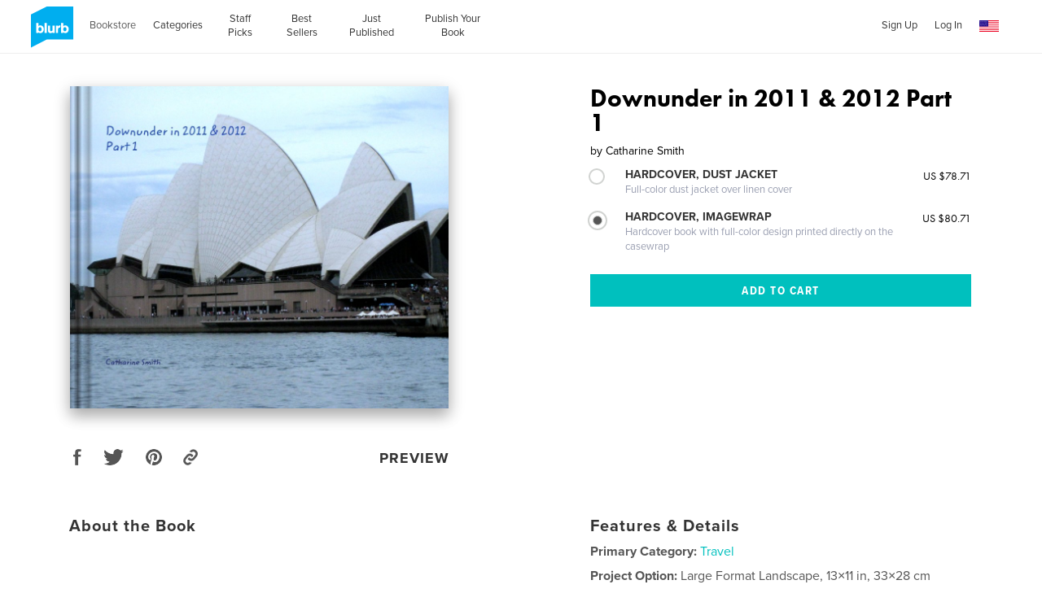

--- FILE ---
content_type: text/html; charset=utf-8
request_url: https://www.google.com/recaptcha/api2/anchor?ar=1&k=6LdYlHUUAAAAAGR0VR_KjlDMfvnnWb2XhZ4cAhOK&co=aHR0cHM6Ly93d3cuYmx1cmIuY29tOjQ0Mw..&hl=en&v=PoyoqOPhxBO7pBk68S4YbpHZ&size=invisible&badge=inline&anchor-ms=20000&execute-ms=30000&cb=w66jpndhetpw
body_size: 49407
content:
<!DOCTYPE HTML><html dir="ltr" lang="en"><head><meta http-equiv="Content-Type" content="text/html; charset=UTF-8">
<meta http-equiv="X-UA-Compatible" content="IE=edge">
<title>reCAPTCHA</title>
<style type="text/css">
/* cyrillic-ext */
@font-face {
  font-family: 'Roboto';
  font-style: normal;
  font-weight: 400;
  font-stretch: 100%;
  src: url(//fonts.gstatic.com/s/roboto/v48/KFO7CnqEu92Fr1ME7kSn66aGLdTylUAMa3GUBHMdazTgWw.woff2) format('woff2');
  unicode-range: U+0460-052F, U+1C80-1C8A, U+20B4, U+2DE0-2DFF, U+A640-A69F, U+FE2E-FE2F;
}
/* cyrillic */
@font-face {
  font-family: 'Roboto';
  font-style: normal;
  font-weight: 400;
  font-stretch: 100%;
  src: url(//fonts.gstatic.com/s/roboto/v48/KFO7CnqEu92Fr1ME7kSn66aGLdTylUAMa3iUBHMdazTgWw.woff2) format('woff2');
  unicode-range: U+0301, U+0400-045F, U+0490-0491, U+04B0-04B1, U+2116;
}
/* greek-ext */
@font-face {
  font-family: 'Roboto';
  font-style: normal;
  font-weight: 400;
  font-stretch: 100%;
  src: url(//fonts.gstatic.com/s/roboto/v48/KFO7CnqEu92Fr1ME7kSn66aGLdTylUAMa3CUBHMdazTgWw.woff2) format('woff2');
  unicode-range: U+1F00-1FFF;
}
/* greek */
@font-face {
  font-family: 'Roboto';
  font-style: normal;
  font-weight: 400;
  font-stretch: 100%;
  src: url(//fonts.gstatic.com/s/roboto/v48/KFO7CnqEu92Fr1ME7kSn66aGLdTylUAMa3-UBHMdazTgWw.woff2) format('woff2');
  unicode-range: U+0370-0377, U+037A-037F, U+0384-038A, U+038C, U+038E-03A1, U+03A3-03FF;
}
/* math */
@font-face {
  font-family: 'Roboto';
  font-style: normal;
  font-weight: 400;
  font-stretch: 100%;
  src: url(//fonts.gstatic.com/s/roboto/v48/KFO7CnqEu92Fr1ME7kSn66aGLdTylUAMawCUBHMdazTgWw.woff2) format('woff2');
  unicode-range: U+0302-0303, U+0305, U+0307-0308, U+0310, U+0312, U+0315, U+031A, U+0326-0327, U+032C, U+032F-0330, U+0332-0333, U+0338, U+033A, U+0346, U+034D, U+0391-03A1, U+03A3-03A9, U+03B1-03C9, U+03D1, U+03D5-03D6, U+03F0-03F1, U+03F4-03F5, U+2016-2017, U+2034-2038, U+203C, U+2040, U+2043, U+2047, U+2050, U+2057, U+205F, U+2070-2071, U+2074-208E, U+2090-209C, U+20D0-20DC, U+20E1, U+20E5-20EF, U+2100-2112, U+2114-2115, U+2117-2121, U+2123-214F, U+2190, U+2192, U+2194-21AE, U+21B0-21E5, U+21F1-21F2, U+21F4-2211, U+2213-2214, U+2216-22FF, U+2308-230B, U+2310, U+2319, U+231C-2321, U+2336-237A, U+237C, U+2395, U+239B-23B7, U+23D0, U+23DC-23E1, U+2474-2475, U+25AF, U+25B3, U+25B7, U+25BD, U+25C1, U+25CA, U+25CC, U+25FB, U+266D-266F, U+27C0-27FF, U+2900-2AFF, U+2B0E-2B11, U+2B30-2B4C, U+2BFE, U+3030, U+FF5B, U+FF5D, U+1D400-1D7FF, U+1EE00-1EEFF;
}
/* symbols */
@font-face {
  font-family: 'Roboto';
  font-style: normal;
  font-weight: 400;
  font-stretch: 100%;
  src: url(//fonts.gstatic.com/s/roboto/v48/KFO7CnqEu92Fr1ME7kSn66aGLdTylUAMaxKUBHMdazTgWw.woff2) format('woff2');
  unicode-range: U+0001-000C, U+000E-001F, U+007F-009F, U+20DD-20E0, U+20E2-20E4, U+2150-218F, U+2190, U+2192, U+2194-2199, U+21AF, U+21E6-21F0, U+21F3, U+2218-2219, U+2299, U+22C4-22C6, U+2300-243F, U+2440-244A, U+2460-24FF, U+25A0-27BF, U+2800-28FF, U+2921-2922, U+2981, U+29BF, U+29EB, U+2B00-2BFF, U+4DC0-4DFF, U+FFF9-FFFB, U+10140-1018E, U+10190-1019C, U+101A0, U+101D0-101FD, U+102E0-102FB, U+10E60-10E7E, U+1D2C0-1D2D3, U+1D2E0-1D37F, U+1F000-1F0FF, U+1F100-1F1AD, U+1F1E6-1F1FF, U+1F30D-1F30F, U+1F315, U+1F31C, U+1F31E, U+1F320-1F32C, U+1F336, U+1F378, U+1F37D, U+1F382, U+1F393-1F39F, U+1F3A7-1F3A8, U+1F3AC-1F3AF, U+1F3C2, U+1F3C4-1F3C6, U+1F3CA-1F3CE, U+1F3D4-1F3E0, U+1F3ED, U+1F3F1-1F3F3, U+1F3F5-1F3F7, U+1F408, U+1F415, U+1F41F, U+1F426, U+1F43F, U+1F441-1F442, U+1F444, U+1F446-1F449, U+1F44C-1F44E, U+1F453, U+1F46A, U+1F47D, U+1F4A3, U+1F4B0, U+1F4B3, U+1F4B9, U+1F4BB, U+1F4BF, U+1F4C8-1F4CB, U+1F4D6, U+1F4DA, U+1F4DF, U+1F4E3-1F4E6, U+1F4EA-1F4ED, U+1F4F7, U+1F4F9-1F4FB, U+1F4FD-1F4FE, U+1F503, U+1F507-1F50B, U+1F50D, U+1F512-1F513, U+1F53E-1F54A, U+1F54F-1F5FA, U+1F610, U+1F650-1F67F, U+1F687, U+1F68D, U+1F691, U+1F694, U+1F698, U+1F6AD, U+1F6B2, U+1F6B9-1F6BA, U+1F6BC, U+1F6C6-1F6CF, U+1F6D3-1F6D7, U+1F6E0-1F6EA, U+1F6F0-1F6F3, U+1F6F7-1F6FC, U+1F700-1F7FF, U+1F800-1F80B, U+1F810-1F847, U+1F850-1F859, U+1F860-1F887, U+1F890-1F8AD, U+1F8B0-1F8BB, U+1F8C0-1F8C1, U+1F900-1F90B, U+1F93B, U+1F946, U+1F984, U+1F996, U+1F9E9, U+1FA00-1FA6F, U+1FA70-1FA7C, U+1FA80-1FA89, U+1FA8F-1FAC6, U+1FACE-1FADC, U+1FADF-1FAE9, U+1FAF0-1FAF8, U+1FB00-1FBFF;
}
/* vietnamese */
@font-face {
  font-family: 'Roboto';
  font-style: normal;
  font-weight: 400;
  font-stretch: 100%;
  src: url(//fonts.gstatic.com/s/roboto/v48/KFO7CnqEu92Fr1ME7kSn66aGLdTylUAMa3OUBHMdazTgWw.woff2) format('woff2');
  unicode-range: U+0102-0103, U+0110-0111, U+0128-0129, U+0168-0169, U+01A0-01A1, U+01AF-01B0, U+0300-0301, U+0303-0304, U+0308-0309, U+0323, U+0329, U+1EA0-1EF9, U+20AB;
}
/* latin-ext */
@font-face {
  font-family: 'Roboto';
  font-style: normal;
  font-weight: 400;
  font-stretch: 100%;
  src: url(//fonts.gstatic.com/s/roboto/v48/KFO7CnqEu92Fr1ME7kSn66aGLdTylUAMa3KUBHMdazTgWw.woff2) format('woff2');
  unicode-range: U+0100-02BA, U+02BD-02C5, U+02C7-02CC, U+02CE-02D7, U+02DD-02FF, U+0304, U+0308, U+0329, U+1D00-1DBF, U+1E00-1E9F, U+1EF2-1EFF, U+2020, U+20A0-20AB, U+20AD-20C0, U+2113, U+2C60-2C7F, U+A720-A7FF;
}
/* latin */
@font-face {
  font-family: 'Roboto';
  font-style: normal;
  font-weight: 400;
  font-stretch: 100%;
  src: url(//fonts.gstatic.com/s/roboto/v48/KFO7CnqEu92Fr1ME7kSn66aGLdTylUAMa3yUBHMdazQ.woff2) format('woff2');
  unicode-range: U+0000-00FF, U+0131, U+0152-0153, U+02BB-02BC, U+02C6, U+02DA, U+02DC, U+0304, U+0308, U+0329, U+2000-206F, U+20AC, U+2122, U+2191, U+2193, U+2212, U+2215, U+FEFF, U+FFFD;
}
/* cyrillic-ext */
@font-face {
  font-family: 'Roboto';
  font-style: normal;
  font-weight: 500;
  font-stretch: 100%;
  src: url(//fonts.gstatic.com/s/roboto/v48/KFO7CnqEu92Fr1ME7kSn66aGLdTylUAMa3GUBHMdazTgWw.woff2) format('woff2');
  unicode-range: U+0460-052F, U+1C80-1C8A, U+20B4, U+2DE0-2DFF, U+A640-A69F, U+FE2E-FE2F;
}
/* cyrillic */
@font-face {
  font-family: 'Roboto';
  font-style: normal;
  font-weight: 500;
  font-stretch: 100%;
  src: url(//fonts.gstatic.com/s/roboto/v48/KFO7CnqEu92Fr1ME7kSn66aGLdTylUAMa3iUBHMdazTgWw.woff2) format('woff2');
  unicode-range: U+0301, U+0400-045F, U+0490-0491, U+04B0-04B1, U+2116;
}
/* greek-ext */
@font-face {
  font-family: 'Roboto';
  font-style: normal;
  font-weight: 500;
  font-stretch: 100%;
  src: url(//fonts.gstatic.com/s/roboto/v48/KFO7CnqEu92Fr1ME7kSn66aGLdTylUAMa3CUBHMdazTgWw.woff2) format('woff2');
  unicode-range: U+1F00-1FFF;
}
/* greek */
@font-face {
  font-family: 'Roboto';
  font-style: normal;
  font-weight: 500;
  font-stretch: 100%;
  src: url(//fonts.gstatic.com/s/roboto/v48/KFO7CnqEu92Fr1ME7kSn66aGLdTylUAMa3-UBHMdazTgWw.woff2) format('woff2');
  unicode-range: U+0370-0377, U+037A-037F, U+0384-038A, U+038C, U+038E-03A1, U+03A3-03FF;
}
/* math */
@font-face {
  font-family: 'Roboto';
  font-style: normal;
  font-weight: 500;
  font-stretch: 100%;
  src: url(//fonts.gstatic.com/s/roboto/v48/KFO7CnqEu92Fr1ME7kSn66aGLdTylUAMawCUBHMdazTgWw.woff2) format('woff2');
  unicode-range: U+0302-0303, U+0305, U+0307-0308, U+0310, U+0312, U+0315, U+031A, U+0326-0327, U+032C, U+032F-0330, U+0332-0333, U+0338, U+033A, U+0346, U+034D, U+0391-03A1, U+03A3-03A9, U+03B1-03C9, U+03D1, U+03D5-03D6, U+03F0-03F1, U+03F4-03F5, U+2016-2017, U+2034-2038, U+203C, U+2040, U+2043, U+2047, U+2050, U+2057, U+205F, U+2070-2071, U+2074-208E, U+2090-209C, U+20D0-20DC, U+20E1, U+20E5-20EF, U+2100-2112, U+2114-2115, U+2117-2121, U+2123-214F, U+2190, U+2192, U+2194-21AE, U+21B0-21E5, U+21F1-21F2, U+21F4-2211, U+2213-2214, U+2216-22FF, U+2308-230B, U+2310, U+2319, U+231C-2321, U+2336-237A, U+237C, U+2395, U+239B-23B7, U+23D0, U+23DC-23E1, U+2474-2475, U+25AF, U+25B3, U+25B7, U+25BD, U+25C1, U+25CA, U+25CC, U+25FB, U+266D-266F, U+27C0-27FF, U+2900-2AFF, U+2B0E-2B11, U+2B30-2B4C, U+2BFE, U+3030, U+FF5B, U+FF5D, U+1D400-1D7FF, U+1EE00-1EEFF;
}
/* symbols */
@font-face {
  font-family: 'Roboto';
  font-style: normal;
  font-weight: 500;
  font-stretch: 100%;
  src: url(//fonts.gstatic.com/s/roboto/v48/KFO7CnqEu92Fr1ME7kSn66aGLdTylUAMaxKUBHMdazTgWw.woff2) format('woff2');
  unicode-range: U+0001-000C, U+000E-001F, U+007F-009F, U+20DD-20E0, U+20E2-20E4, U+2150-218F, U+2190, U+2192, U+2194-2199, U+21AF, U+21E6-21F0, U+21F3, U+2218-2219, U+2299, U+22C4-22C6, U+2300-243F, U+2440-244A, U+2460-24FF, U+25A0-27BF, U+2800-28FF, U+2921-2922, U+2981, U+29BF, U+29EB, U+2B00-2BFF, U+4DC0-4DFF, U+FFF9-FFFB, U+10140-1018E, U+10190-1019C, U+101A0, U+101D0-101FD, U+102E0-102FB, U+10E60-10E7E, U+1D2C0-1D2D3, U+1D2E0-1D37F, U+1F000-1F0FF, U+1F100-1F1AD, U+1F1E6-1F1FF, U+1F30D-1F30F, U+1F315, U+1F31C, U+1F31E, U+1F320-1F32C, U+1F336, U+1F378, U+1F37D, U+1F382, U+1F393-1F39F, U+1F3A7-1F3A8, U+1F3AC-1F3AF, U+1F3C2, U+1F3C4-1F3C6, U+1F3CA-1F3CE, U+1F3D4-1F3E0, U+1F3ED, U+1F3F1-1F3F3, U+1F3F5-1F3F7, U+1F408, U+1F415, U+1F41F, U+1F426, U+1F43F, U+1F441-1F442, U+1F444, U+1F446-1F449, U+1F44C-1F44E, U+1F453, U+1F46A, U+1F47D, U+1F4A3, U+1F4B0, U+1F4B3, U+1F4B9, U+1F4BB, U+1F4BF, U+1F4C8-1F4CB, U+1F4D6, U+1F4DA, U+1F4DF, U+1F4E3-1F4E6, U+1F4EA-1F4ED, U+1F4F7, U+1F4F9-1F4FB, U+1F4FD-1F4FE, U+1F503, U+1F507-1F50B, U+1F50D, U+1F512-1F513, U+1F53E-1F54A, U+1F54F-1F5FA, U+1F610, U+1F650-1F67F, U+1F687, U+1F68D, U+1F691, U+1F694, U+1F698, U+1F6AD, U+1F6B2, U+1F6B9-1F6BA, U+1F6BC, U+1F6C6-1F6CF, U+1F6D3-1F6D7, U+1F6E0-1F6EA, U+1F6F0-1F6F3, U+1F6F7-1F6FC, U+1F700-1F7FF, U+1F800-1F80B, U+1F810-1F847, U+1F850-1F859, U+1F860-1F887, U+1F890-1F8AD, U+1F8B0-1F8BB, U+1F8C0-1F8C1, U+1F900-1F90B, U+1F93B, U+1F946, U+1F984, U+1F996, U+1F9E9, U+1FA00-1FA6F, U+1FA70-1FA7C, U+1FA80-1FA89, U+1FA8F-1FAC6, U+1FACE-1FADC, U+1FADF-1FAE9, U+1FAF0-1FAF8, U+1FB00-1FBFF;
}
/* vietnamese */
@font-face {
  font-family: 'Roboto';
  font-style: normal;
  font-weight: 500;
  font-stretch: 100%;
  src: url(//fonts.gstatic.com/s/roboto/v48/KFO7CnqEu92Fr1ME7kSn66aGLdTylUAMa3OUBHMdazTgWw.woff2) format('woff2');
  unicode-range: U+0102-0103, U+0110-0111, U+0128-0129, U+0168-0169, U+01A0-01A1, U+01AF-01B0, U+0300-0301, U+0303-0304, U+0308-0309, U+0323, U+0329, U+1EA0-1EF9, U+20AB;
}
/* latin-ext */
@font-face {
  font-family: 'Roboto';
  font-style: normal;
  font-weight: 500;
  font-stretch: 100%;
  src: url(//fonts.gstatic.com/s/roboto/v48/KFO7CnqEu92Fr1ME7kSn66aGLdTylUAMa3KUBHMdazTgWw.woff2) format('woff2');
  unicode-range: U+0100-02BA, U+02BD-02C5, U+02C7-02CC, U+02CE-02D7, U+02DD-02FF, U+0304, U+0308, U+0329, U+1D00-1DBF, U+1E00-1E9F, U+1EF2-1EFF, U+2020, U+20A0-20AB, U+20AD-20C0, U+2113, U+2C60-2C7F, U+A720-A7FF;
}
/* latin */
@font-face {
  font-family: 'Roboto';
  font-style: normal;
  font-weight: 500;
  font-stretch: 100%;
  src: url(//fonts.gstatic.com/s/roboto/v48/KFO7CnqEu92Fr1ME7kSn66aGLdTylUAMa3yUBHMdazQ.woff2) format('woff2');
  unicode-range: U+0000-00FF, U+0131, U+0152-0153, U+02BB-02BC, U+02C6, U+02DA, U+02DC, U+0304, U+0308, U+0329, U+2000-206F, U+20AC, U+2122, U+2191, U+2193, U+2212, U+2215, U+FEFF, U+FFFD;
}
/* cyrillic-ext */
@font-face {
  font-family: 'Roboto';
  font-style: normal;
  font-weight: 900;
  font-stretch: 100%;
  src: url(//fonts.gstatic.com/s/roboto/v48/KFO7CnqEu92Fr1ME7kSn66aGLdTylUAMa3GUBHMdazTgWw.woff2) format('woff2');
  unicode-range: U+0460-052F, U+1C80-1C8A, U+20B4, U+2DE0-2DFF, U+A640-A69F, U+FE2E-FE2F;
}
/* cyrillic */
@font-face {
  font-family: 'Roboto';
  font-style: normal;
  font-weight: 900;
  font-stretch: 100%;
  src: url(//fonts.gstatic.com/s/roboto/v48/KFO7CnqEu92Fr1ME7kSn66aGLdTylUAMa3iUBHMdazTgWw.woff2) format('woff2');
  unicode-range: U+0301, U+0400-045F, U+0490-0491, U+04B0-04B1, U+2116;
}
/* greek-ext */
@font-face {
  font-family: 'Roboto';
  font-style: normal;
  font-weight: 900;
  font-stretch: 100%;
  src: url(//fonts.gstatic.com/s/roboto/v48/KFO7CnqEu92Fr1ME7kSn66aGLdTylUAMa3CUBHMdazTgWw.woff2) format('woff2');
  unicode-range: U+1F00-1FFF;
}
/* greek */
@font-face {
  font-family: 'Roboto';
  font-style: normal;
  font-weight: 900;
  font-stretch: 100%;
  src: url(//fonts.gstatic.com/s/roboto/v48/KFO7CnqEu92Fr1ME7kSn66aGLdTylUAMa3-UBHMdazTgWw.woff2) format('woff2');
  unicode-range: U+0370-0377, U+037A-037F, U+0384-038A, U+038C, U+038E-03A1, U+03A3-03FF;
}
/* math */
@font-face {
  font-family: 'Roboto';
  font-style: normal;
  font-weight: 900;
  font-stretch: 100%;
  src: url(//fonts.gstatic.com/s/roboto/v48/KFO7CnqEu92Fr1ME7kSn66aGLdTylUAMawCUBHMdazTgWw.woff2) format('woff2');
  unicode-range: U+0302-0303, U+0305, U+0307-0308, U+0310, U+0312, U+0315, U+031A, U+0326-0327, U+032C, U+032F-0330, U+0332-0333, U+0338, U+033A, U+0346, U+034D, U+0391-03A1, U+03A3-03A9, U+03B1-03C9, U+03D1, U+03D5-03D6, U+03F0-03F1, U+03F4-03F5, U+2016-2017, U+2034-2038, U+203C, U+2040, U+2043, U+2047, U+2050, U+2057, U+205F, U+2070-2071, U+2074-208E, U+2090-209C, U+20D0-20DC, U+20E1, U+20E5-20EF, U+2100-2112, U+2114-2115, U+2117-2121, U+2123-214F, U+2190, U+2192, U+2194-21AE, U+21B0-21E5, U+21F1-21F2, U+21F4-2211, U+2213-2214, U+2216-22FF, U+2308-230B, U+2310, U+2319, U+231C-2321, U+2336-237A, U+237C, U+2395, U+239B-23B7, U+23D0, U+23DC-23E1, U+2474-2475, U+25AF, U+25B3, U+25B7, U+25BD, U+25C1, U+25CA, U+25CC, U+25FB, U+266D-266F, U+27C0-27FF, U+2900-2AFF, U+2B0E-2B11, U+2B30-2B4C, U+2BFE, U+3030, U+FF5B, U+FF5D, U+1D400-1D7FF, U+1EE00-1EEFF;
}
/* symbols */
@font-face {
  font-family: 'Roboto';
  font-style: normal;
  font-weight: 900;
  font-stretch: 100%;
  src: url(//fonts.gstatic.com/s/roboto/v48/KFO7CnqEu92Fr1ME7kSn66aGLdTylUAMaxKUBHMdazTgWw.woff2) format('woff2');
  unicode-range: U+0001-000C, U+000E-001F, U+007F-009F, U+20DD-20E0, U+20E2-20E4, U+2150-218F, U+2190, U+2192, U+2194-2199, U+21AF, U+21E6-21F0, U+21F3, U+2218-2219, U+2299, U+22C4-22C6, U+2300-243F, U+2440-244A, U+2460-24FF, U+25A0-27BF, U+2800-28FF, U+2921-2922, U+2981, U+29BF, U+29EB, U+2B00-2BFF, U+4DC0-4DFF, U+FFF9-FFFB, U+10140-1018E, U+10190-1019C, U+101A0, U+101D0-101FD, U+102E0-102FB, U+10E60-10E7E, U+1D2C0-1D2D3, U+1D2E0-1D37F, U+1F000-1F0FF, U+1F100-1F1AD, U+1F1E6-1F1FF, U+1F30D-1F30F, U+1F315, U+1F31C, U+1F31E, U+1F320-1F32C, U+1F336, U+1F378, U+1F37D, U+1F382, U+1F393-1F39F, U+1F3A7-1F3A8, U+1F3AC-1F3AF, U+1F3C2, U+1F3C4-1F3C6, U+1F3CA-1F3CE, U+1F3D4-1F3E0, U+1F3ED, U+1F3F1-1F3F3, U+1F3F5-1F3F7, U+1F408, U+1F415, U+1F41F, U+1F426, U+1F43F, U+1F441-1F442, U+1F444, U+1F446-1F449, U+1F44C-1F44E, U+1F453, U+1F46A, U+1F47D, U+1F4A3, U+1F4B0, U+1F4B3, U+1F4B9, U+1F4BB, U+1F4BF, U+1F4C8-1F4CB, U+1F4D6, U+1F4DA, U+1F4DF, U+1F4E3-1F4E6, U+1F4EA-1F4ED, U+1F4F7, U+1F4F9-1F4FB, U+1F4FD-1F4FE, U+1F503, U+1F507-1F50B, U+1F50D, U+1F512-1F513, U+1F53E-1F54A, U+1F54F-1F5FA, U+1F610, U+1F650-1F67F, U+1F687, U+1F68D, U+1F691, U+1F694, U+1F698, U+1F6AD, U+1F6B2, U+1F6B9-1F6BA, U+1F6BC, U+1F6C6-1F6CF, U+1F6D3-1F6D7, U+1F6E0-1F6EA, U+1F6F0-1F6F3, U+1F6F7-1F6FC, U+1F700-1F7FF, U+1F800-1F80B, U+1F810-1F847, U+1F850-1F859, U+1F860-1F887, U+1F890-1F8AD, U+1F8B0-1F8BB, U+1F8C0-1F8C1, U+1F900-1F90B, U+1F93B, U+1F946, U+1F984, U+1F996, U+1F9E9, U+1FA00-1FA6F, U+1FA70-1FA7C, U+1FA80-1FA89, U+1FA8F-1FAC6, U+1FACE-1FADC, U+1FADF-1FAE9, U+1FAF0-1FAF8, U+1FB00-1FBFF;
}
/* vietnamese */
@font-face {
  font-family: 'Roboto';
  font-style: normal;
  font-weight: 900;
  font-stretch: 100%;
  src: url(//fonts.gstatic.com/s/roboto/v48/KFO7CnqEu92Fr1ME7kSn66aGLdTylUAMa3OUBHMdazTgWw.woff2) format('woff2');
  unicode-range: U+0102-0103, U+0110-0111, U+0128-0129, U+0168-0169, U+01A0-01A1, U+01AF-01B0, U+0300-0301, U+0303-0304, U+0308-0309, U+0323, U+0329, U+1EA0-1EF9, U+20AB;
}
/* latin-ext */
@font-face {
  font-family: 'Roboto';
  font-style: normal;
  font-weight: 900;
  font-stretch: 100%;
  src: url(//fonts.gstatic.com/s/roboto/v48/KFO7CnqEu92Fr1ME7kSn66aGLdTylUAMa3KUBHMdazTgWw.woff2) format('woff2');
  unicode-range: U+0100-02BA, U+02BD-02C5, U+02C7-02CC, U+02CE-02D7, U+02DD-02FF, U+0304, U+0308, U+0329, U+1D00-1DBF, U+1E00-1E9F, U+1EF2-1EFF, U+2020, U+20A0-20AB, U+20AD-20C0, U+2113, U+2C60-2C7F, U+A720-A7FF;
}
/* latin */
@font-face {
  font-family: 'Roboto';
  font-style: normal;
  font-weight: 900;
  font-stretch: 100%;
  src: url(//fonts.gstatic.com/s/roboto/v48/KFO7CnqEu92Fr1ME7kSn66aGLdTylUAMa3yUBHMdazQ.woff2) format('woff2');
  unicode-range: U+0000-00FF, U+0131, U+0152-0153, U+02BB-02BC, U+02C6, U+02DA, U+02DC, U+0304, U+0308, U+0329, U+2000-206F, U+20AC, U+2122, U+2191, U+2193, U+2212, U+2215, U+FEFF, U+FFFD;
}

</style>
<link rel="stylesheet" type="text/css" href="https://www.gstatic.com/recaptcha/releases/PoyoqOPhxBO7pBk68S4YbpHZ/styles__ltr.css">
<script nonce="LoPjFQS43d_qoAUJrNsnNw" type="text/javascript">window['__recaptcha_api'] = 'https://www.google.com/recaptcha/api2/';</script>
<script type="text/javascript" src="https://www.gstatic.com/recaptcha/releases/PoyoqOPhxBO7pBk68S4YbpHZ/recaptcha__en.js" nonce="LoPjFQS43d_qoAUJrNsnNw">
      
    </script></head>
<body><div id="rc-anchor-alert" class="rc-anchor-alert"></div>
<input type="hidden" id="recaptcha-token" value="[base64]">
<script type="text/javascript" nonce="LoPjFQS43d_qoAUJrNsnNw">
      recaptcha.anchor.Main.init("[\x22ainput\x22,[\x22bgdata\x22,\x22\x22,\[base64]/[base64]/MjU1Ong/[base64]/[base64]/[base64]/[base64]/[base64]/[base64]/[base64]/[base64]/[base64]/[base64]/[base64]/[base64]/[base64]/[base64]/[base64]\\u003d\x22,\[base64]\\u003d\x22,\x22bkpRw7bDrsKkb0ExfcOZwqYLw6wFw4QwAi5FTgkQAcKwQMOXwrrDtcK5wo/Cu1jDq8OHFcKfAcKhEcKcw5zDmcKcw7HChS7CmQM1JV9mVE/DlMO2e8OjIsK8DsKgwoMxGnxSX3nCmw/Ci0RMwozDuER+dMKrwq/Dl8KiwqNvw4VnwqDDr8KLwrTCv8ONL8Kdw6DDqsOKwr4JaCjCnsKMw7PCv8OSCVzDqcOTwrnDpMKQLTTDiQIswqJrIsKswrTDpTxLw5wjRsOsUlA6TElmwpTDlGcXE8OHS8KdOGANU3pFE8OWw7DCjMKzW8KWKRZrH3HCmyIIfArCh8KDwoHCn2zDqHHDlMOEwqTCpR/[base64]/Cp8KuLMONGsKIwprCvcK2w4Bjw4TCncKgw7tsdcKSXcOhJcO4w7TCn07Cl8ORNCzDo1HCqlw2wrjCjMKkNsOTwpUzwr00IlYswpAFBcKhw7QNNVMpwoEgwrHDp1jCn8KxBHwSw77CgypmA8OUwr/[base64]/[base64]/TQh1IsOQwrg4VMKtCMKiwrFmw4BrPDbCmHZAwrTCsMKBB1YXw44RwpccYcKTw4TCsFbDp8OOY8OUwprCjkIvKxbDksOewoLCkVnDo0EAw7tgF0rChsOnwr4yfcOAL8KgRFN3w5PDtHE/w4wHdFzDksOCMTVRwqp7w63CgcO1w6M/wpTCiMOnZsKsw7Y4cR9iEmVsQsO2FcOSwq4Gwr0/w7FrSMOSbghrVwZcw63DggDDhMOWFiMtfFw4w67CimhHQm52AlnDk3TCi3EaTG86wp7Dm3/[base64]/[base64]/Dvh4qwqXDnMK8w5dyUy7Dnx7CjsORw7YFw7nDh8OMwqbCuU7CicOawpjDh8OLw4o6IzLCgXPDrigWMGnDhnoIw7gQw6/[base64]/CuV7CmsOqVWrCjSNEeGPDuCbDiMOEwr7DnsKfC2bCjyAcwo7DvwUHwqzCu8KuwpVkwqHDnQpWQx/DqcO2w7VQG8OAwqvDm1zDjMO0ZzzCk2FEwqXClMKbwqt5wpgUAcKQC3sNDsKNwqcEa8OEScOdwrfCmsOqw5nDkDpkG8K3S8KQXRfCoUFTwqkwwo9BbsOawrrCjiLCg2x4acKiU8K/wow4DHVbInohbcOAw5zCq2PDn8K+w43CtCAZPjIwXkgnw7UXwp/DjHZow5bDiiXCsW3DhcOmBcK+NsKHwrlbTQ7DicKjC3fDnsOSwr/DoxDDh3M9woLCiRkAwrnDojrDnsKVw5cCwo7ClsOuw4QVw4dRwqJVw6sXH8K1EcO6G0zDscK+MFkMdMKsw4UzwqnDoWXCq1pUw7LCvcO5wpRML8KMN3PDn8OJF8OlBh3DtQbCpcK3UTowHwbDncKEGWXChMKHw7nDjCjClSPDosKlwrFWEjcqCMOlLA96w5l/wqFrfsKvwqJJC1rCgMOGw7/DjsOBJMOfwqsSWBLDlgzChsKEV8Kvw6TDkcKmw6DCsMOkwoXDrGQ0wrpfJSXDnUZIdkvCjTLCsMKDwpnDj300w6tDwpkcw4UgQcKXFMOKOy/ClcKuw7VYUh5aT8OrExYsb8KQwqpBSMK0CcKFdcK0Vj/DmnxcHcKSw49hwqXDjsK4wo3Dt8KUQiUqw7ViBcO/w6bCqMKNNMOZJcKyw6w+w55YwoLDulPDvMKdO1syelPDjHzCv04iSERlCHnDuknDkkLDj8KGUFc4LcK0w7LCvwzDnRfDvcONwrvCocKdw49rw4FvXHLDvm3Du2HDuAjDmDTCqMOePcK0CcKVw4PDiV4QVnPDvMOiw6N4w4cFIj/CrUdiGAROwpxpHS0Yw40gw4fClMKIwo5Sf8KDwq5CFkRaVkzDmsKuHcOjecKycAtqw79YEMKfYlhZw6I4w5Ebw4zDi8OHwoUwRBrDqsKCw6TDjQVSN3ZFc8KlAH3CusKswrBbOMKqc0MbPsOmUcOcwqEgA3grYMKLc1DDiVnCpMOAw7/DisO/esK6w4U+w6nDosOIKSHCgcOzf8OGXjh3asO/[base64]/wrZqasOnPMO6fMOzS8OqHsOfw4PDtmDConjCjcKJw4PDjcKVbXjDpDEMw5PCrMONwrPCrsKrIRNQwqxgwqzDryorLcO7w6bCsUwewop3wrRpdcORw7jDqnYRE1JFA8ObKMO2wosQJMOWYG7DksKyMMOiEcOqwrVRf8KifsOww7Rrcg/CuCTDuBhAw6k7WUjDj8KhesKCwqIbTMK4dsKVMUTCncOSScKVw5fCmcKgJGNnwrxLwofDvmxswpzDuAdZwpHCpsKrGGRuJGI3ZcOsNEvCsBgjfjJtBRjDsS/CucOPM2o7w64xA8KLAcK9WsOlwqY0wrHCoHl4I0DCmDBCFxV5w7oFKSHDj8OJdSfDr2VNwrlscQQXwpbDs8Opw7zCnMOMw7low4/CnChSwp3DncOaw43ClMOnayR1OMK3aw/CkcOOY8OEFgfCoi48w4PCvsOTwoTDo8Obw44tVsOaOgfDiMOYw40Ow4fDkz3DusObQ8OpG8OiUMKIU2Nww4pEJ8OiMlfDuMOrUhHClGrDphoRRcKDw60cwqAOwrINw5I/wpFKw7wDHWw6w51ww4huHmvDgMKPCMKUXcKAOMKHYMOCekDDmjogw55gIwnDm8ONCWIiaMKHdR/CosOcSsOmwpXDqMO4GzPDlsO8GRXChMO8w6XCoMORw7UHMMK0w7UvPALDmjLCo2rCtcO4TcKyIMOeRktFwoXDkCZbwrbCgnR4c8OAw7ISBUUkwp/CjcO/DcKtGTA6bjHDpMK+w4lHw6LDoGnCgXbCuAfDpUB7wrvDoMOZw5wADMOuw6nCqMKgw4cPAMKpwpfCpcOnVcOqacK+w6R5I351wqbDgV7DiMOCUcOCwoQjwqJVJsOUW8OswoVsw4oJcy/[base64]/CqVbCoMKww4zCu8OkITwHW8OLeg/CrcK8wopvwpnCqsK3EMKKwoHCscOLw70pX8ORw6wJbwbDvBEofcKRw4nDjsKvw7sWWDvDjHTDl8OPcQnDhjxWbsKXLknDnMOaT8OwNMOZwowdE8Odw4PCjsO7wr/DsXFqcxHDqyVKw7hxw7VaZcK2wrLDtMO0w4oRwpfCoAE8w5rCm8KiwrrDrTMMwopGwrsNG8K8w6nCtCPCiW7ChsOARMOLw6PDjsK4BMORwo7CncK+wrEsw6JDdnDDq8KfNgdywqjCv8KUwp3CrsKOwo1LwovDvcO2w6ESw4PCq8O+w6bCusOjbREWSivDnsOiHcKXWQ/DhB0THEfCrhlOw7HCqyPCqcOpwp05woQ3dmBHX8Kgw7YNDVVYwozChDYDw77Ds8OUaBlKwqo1w73DmsOTFMOIw6/Dl20lw7TDgsOfLkPCjcKqw4bCsjMND2B3w4N/U8OPZGXDpXvDqMKsCMOcIMOPwoTDjSnCmcOmacKEwrnChMKaPcOJwog0w4TDvi9efsKBwpBXIgLDrGLDg8KswpPDocKrw4hiw6HChhskYcOCw7pRw7l6wrBpwqjCusK/dsOXwqjDrcKnCn1pQlnDtRUXVMKpw68pLjUQUF/DtnvCqMKIw7AOAsKaw7g8X8Ojw5TDr8KmR8K3wrYxwpVowoDCqVbCqHXDn8OtLsKjdcKtwpPDlGVfX3g8wpTCssOoXcOQw7IBMsO6SzvCm8K9wprDlh7CpsO2wpDCisOlKcO9TBRRY8KPOGclw5VUw7rCpiAOwpVQw4BAWwfDo8Ozw6dCMcOSwrfChAAMesOXw6/CmVrCgCwww541wpESB8KwUmIDw5vDm8OJNVJzw7I6w5zDozVqw4HClSQ/QC/Cmz4EZsKdw5bDtH1kBMO6cVI4OsK8Kxsgw7fCocKYBhvDq8OZwqvDmiIEwqjDg8Ouw6A3w7bDoMORFcOUES5wwqTDrBLDgW4ywrXDjj9KwqzDkcKiSVUDbsOCHDBZX3rDisO7fMKiwp3DkcO1UnUFwo9/LsOTVsOIJsOoGMOGMcOhwrrCssOwXHrCqDciwp/Cv8KwdcOaw5luw63Cv8ObJCU1VMOzw7HDqMOFbRYuSMOKwo93wrbDnnTCm8OEw7d5SsOYcMOWQMKVwr7CkcKmbE8Aw5s5w5gCwpjCvW3CnMKETcOkw6XDiQQgwq58wqBmwpJBw6HDv1zDu3/DoXRVwr3CnsOFwp/Dsm3Cq8O9w5vDvFDClhrDpyTDjMOlB0nDnUHDt8OvwpDDhsKDMMKlG8KQD8OeBMOfw4vCmMKIwpTClFo4KToEV09CbcKNCcOtw7LDjcOUwoRPw7LDuG80CMKpSipBKsOFTG11w7sywoocM8KLJMKvCsKZf8O0GMKkw6IOcG3DlcOAw5wgfcKBw5Zqw5/CsVTCoMOJw67DgsKywpTDr8K0w7kawrp3dcK0wrdneDXDhcO+JcOMwoE5wrjCjHnCo8Kyw5TDli7CqsKUQAo6w5vDshwRUx1IeFVkcytWw7jChVppKcOtQsKUE2NEbsKWw5jCmhR0VDHChQcUHiYVTyDDgELDhVXCql/[base64]/DvsO7wrtsAnRDw6IdORl1wpvDgMOrJkTClERBFsKgYyBqV8Opw7/[base64]/CssODVhbCqX3CsQUebMO+eVcuaELDtsOowpwNwrUKCsOtw53CvTrDnMOawp4xwr/Cj3jDpQw+QhbChHMpVcKvG8KnI8KMXMOJIMOTZk/DlsKHD8O+w7nDqMKcfMOww7J0DC7CtmHDrjXCosKew5JUIU/[base64]/[base64]/GXRhwoLDuxnDlMKawp/Cl8Olw5M9wovCgRgjwqpuwoVvw4sidTXCt8KtwqQzw6EnEUNIw54fOcKNw4/DiiV+F8OPSsOVEMKcw6LDscOVCcKnCsKPw4vCpQvDnnTClxzCisKVwo3CqMKDPHfDrHNhb8OhwoXDhGpXWCJiIUVRfMK+wqRyMTgnKExsw7Mbw74uwolcP8Krw7k1AsOEwqkPwoTDpsOQR3NLHyzCv3Z9w6nDr8K4K0RRwpRyBcKfw5PDuGPCriMUw6lWTMKjGcKXAj/[base64]/CiMKxSX43fQF5Xx9pOcODBEnDrBnDj0UPwrjDmH1zw59+wrDChH7Dm3RWI13DiMO4bVvDjWojw4PDhDzCnsO4ccK9LgxEw5zDn1DCkklew73Cj8KJMMOBKMKVwpHDh8OZZlJODGnDtMOyXRHCqMKvC8KbCMK2EiDDu1h/[base64]/[base64]/DisOtwrbDvcOnVsOlUcOnw57DqsKCV8KdQMKmwq/DjybCuzrDsER6TgzDgcOPw6rDiTTClcKKwodyw6rDin8+w5/[base64]/[base64]/DlmTCi8OLwowgXDZZwrI5FcKjN8Otw5DDqEA/[base64]/wrPCtVJIEsKcw7DCjsKCOsKkGcKnw61SwpLCpMORQcOhcMO1dsK6cT3DsT0Xw6LDhMKAw5PDqh/[base64]/FWfDqjvDnyTDuT57ZTtAwonDr3PCksOiw4jCisOBw75MD8KLwrpGEGxewrZXw7tswqPCnXBUwpHDkTUiGMOlwr7CjMKbc3DCgMO/CMOmXcKtcjULa3HCjsKvVcKkwqpaw7rCrC8lwogWwoLCtsKwRT5IRxcmwp7DtiPCl1jCtUnDoMOiGsKnw4LDiCrDqMKybT7DszJTw6Y4RcKiwpzCj8OpL8KFwpLCvsOoXHDCrmbDjRjCpm/[base64]/[base64]/DtcOjw6JecSfDjsKbw7XDkhBkesOywpFrw6pKw5Mewo/CkXstHTXDjW/[base64]/CsDzCr8KeGMOdcsKMwoPDi3rDrhAcwp3Cm8OQw7okwqZiwqjCpsO4RjvDr0t4JEzCihXCgTPCuy5qERzCscOBGzxkwpbCpVLDuMOdK8K0F09bTcOYScK2w7nCplnCp8K1OsOXw4XCjMKhw5BMJH/CosKHw75Nw6HDrcKAC8KZXcOKwo7Ds8Ocwr4teMOAV8KZF8OmwrMdw7lSSlk/[base64]/cxlmSg7DssOeSVjCjMOEwrhrwqtzw7jCqsO6w7MYfcOMw4EveDXDhsKTw6Ysw588csOMwrNELMK9w4HCv2PDimrCncOAwogCcnQrw657esK4dVkkwpEcOsK3wpDCrkg9MMKoacKfVMKcHsOfHi/DqFrDp8KjQ8KcCV1CwoViBg3CvcKuw7QSTsKaLsKLw5DDsCXCizTDrxpuI8K2A8KUwqTDgn/CtSRGMQjDkxk3w4NFw6olw4bCtm3DhsOhPyLDmsO/wrxBNsKZwoPDllHCvsK3wpUFw5Rec8K8CcO4J8KgPsKBQ8O3aGnCpE7DnsOQw4nDnA3DuxQEw58pFV7DpsKsw7HDpsO5bE/CnxTDg8Ksw4XDgHFqfsOowpNMw4XDriHDpsKNwqQVwq0pcmbDo00HXyXCm8O4esO4XsKuwo7DrzwGIMOtwooLwr/[base64]/wpFsWcKXw7DCq0J4LwMkw4XCowMjchHChw40w7TCmBUlUMKLccKow4LDj3IPw5grw5PCmMOzw5zCvDgTwphww4JkwoTDl0Zbw7I9KyUKwpAZCcOVw4DDjFMrw4kXCsOkw57CqcODwo/Cm2ZEaF4nEgvCp8KSZX3Dnkd+O8OaBMObwoccw5PDjcO7KmB+S8KqI8OJAcOJw6EOw7XDlMOEPMKTFcOAwop3BRA3w4A+wps3czEvQ1nCpMKnNEbCi8K4w47Cg0nDl8O4woDCqwkEdhMpw4/[base64]/[base64]/CpClqOgDCtcK7bUBxwowGwoIpTTLDnE7DgcK1w6J/[base64]/[base64]/CkMOjw5DDocOXOiB1w4DDr8KbwoVZw4jCocOCwpHDjcK/DH/Dlw/CiEDDvVDCg8KHMmPDkldYRsO0w4UEA8KdRcO6w45Cw43Dln7DtRk3wrTDn8Oaw4kPW8K3IjIVJcOXAAbCsCbCnsOTaTldZcKASDI5wqJDPlnDmU5PM3HCp8KRwrcFUz3CqFTChH/Dryg5w6JGw73DncKewqnCusKrw7HDkWfChcKGJXbCo8OWAcOjwohhN8KMdcO+w6Ugw7FhBRnDiRbDoF8iYcKjXmbCmjzDjXRAUytow78pw4pEwrs/[base64]/DnD0iOcKxYnvCuhBtN8KIw7Y6w55EZsOwQgg+w7LCuyhsewIMwoDDu8KnORnCsMO9wr7Dk8O6wpAVL2JDwrPCisO4w71bJcKrw47DocKCN8KJw5nCk8KawonCnGU+NsK8wrJ4w4INYcKVw5jCtsOVOijCvMOhag/CuMK0KjbCjcKewoHCjHrCpxPDtcOVwpB0wrvCncO3MlrDkDfCgU3DjsOxwq/DvTbDs0oQw7lnB8K6BcKhw67Dux7CuxXDswbCiRdfDXM1wpsgwpzCoyc4ZcOpD8ODwpZ+dQ1RwqtAXCXCmCvCocKKw6/Dj8Kxw7c6wpd8wolZWsOGw7ULw6rDjsOew74jw53DpsK7A8OfLMOrW8KxaWofwpNEw4t5H8KGw5s/[base64]/[base64]/Dm8KqHSnClBTDhwLCrzjDk1fDiGIkwpzCj8K8U8Ogw5dgwpJrwrTDv8KUNSd/FwFhwoHDosKGw54gwqLCmWbDhAdxAkLCgsKrXh7DssKiB1rCq8KtckzDuRbDisOREQXCklrDs8K1woMtUMKNHgpXw5hMwpvDn8Kcw41pWxE3w6DDq8K5I8ONwp/Ds8Odw41CwphJGxtBHiHDgcKBe2DDocOCwojCgGLClxLCpcKOOMKAw4F4wqzCqHR+MAcLwq7DvCLDrsKRw5fDkEENwrEgw59KWsOtwpXDucKCCsK+w48kw7tlwoEUR1YnDw3ClA/Dr2PDgcOANMO/LykMw65JNsO+UgtXw4LDgsKCWk7CucKVFUFBT8KQd8OXNkPDjngMw5pNEm/DryI2E03Du8KAT8OCw47Cgggdw7VYwoIwwpnDj2AOwr7Dj8O7w6dJwrvDqcKSw5MRUsOcwqrDkxM9SsKSHMOkOQM9w6ByUCTDl8KaWsKUwrk/dcKSH1fClU7Ct8KWwoXChMKiwpNvOsKUfcKOwqLDkMK8w5lOw5PDvBbCgcKuwo8GVTlrFgwvwqPCusKfU8OsccKDHxbCrQzCqMK0w6Yrw5EsD8O0ck5XwrrCqMKVfS5kViPCicKNSHfDgGxEYsO7BMOdfAs7wrnDj8ODwq/[base64]/DoCRiw54RVzXDpMK0worCqMOjL14Lw5fDrGhpTS3ClcOgwr7CtMOhw6XDhsKXwqDDkMO6woEMSUTCn8KsGFUPCsOkw4Agw6LCh8OXw6HDvkPDi8KnwrrDo8KAwo8lVcKCNGnDp8KpYcKnRMOYw6jDpBNwwolZwoEUC8KqUj7Cl8KOw63Cv3jDvcKOwrvCtsOLYjEBw4/[base64]/CocO1ZcOtw6TDnMOFbsOxcMKpwowCIhPCu0VhMMKmw7zDpsKXWcOYccKhw6YYIB3CvlLDsmldBDdPKSJNOABWwoEhwqA5wqXCvMOkN8Kfwo7Com0zQS4+TcKYLn/DncK2wrfDssKoUybCgcOXIGHDqsKrDm3DnSdpworCiXA+wrXDkAJPPx/[base64]/CjcKVwrrDrsKuMD3CkEDDoW4Sw6DCnsKMw53DhMKswqJwSyPCs8KjwpVONMONw6nDkA3Do8K7woHDjEh4ZMOXwpQ1UcKmwojCq2F5C3TDgEgmw6DDs8KWw5YHdzLClhZVw7nCpy02JUDDnWRLUMOywotOI8O/[base64]/wpsbw4jDrxnCmlFhwrHDoStaE3DDqC1WworCvxPDm8OLQzxHDcOWwrLCtsKbw7FYKcK+w4nDiC3CnXrCuW1iw5QwNGI/wp02wrIewoclLsKANiTDt8OEByrDgj3Dqx/[base64]/DksOOPMK9w5cpXjPDvMOGwq4Nc8KfwobDgjopRsOje8KiwqbCv8K7Fy3Ci8KQH8KCw4XCiRDCgjPDv8OVGRg5w7jDrcOJN34ew79xw7I+EMOhw7YXNcKPwobDnSbChgkmEMKKw77CtntIw6DCuBdlw5VSw7Uyw6w7BV/[base64]/CjMOUwrHCp8OyOsOWw5/Ci8KcPBLCjsK1I8OMwo8DKRMqGMOSwo1JJ8Otwr3Cui7DksK1GgbDkHjDrMOJUsKMw7zDqMO3wpQvw4sBw54Lw5wUw4TDim5TwrXDpsKAaCF/[base64]/CmA5hP8OzAcOSRGIlOCbDlAI/wqIrw7HDhGoHw5Jsw4VSWU7CtMOrw5jChcOge8K/F8OEUALDtlTCoBTCucOUNifClcKcIWwiw4DDoDfCk8KJwo3Cn2/CjC1+wrdwFsKZTHkPw5kkEyTDn8Knw7E+wo8pXhbCqlN2w5YCwqDDhlPCocKmw7hbByTDiQHDusKHCsOAwqduw5krZMOdw53Cgw3DgATDjMKLb8OAaFzDoDUQf8OfCQY9w6zClMO/CzrDlcKdwoBGaBHCtsK1w7LDtcKhw6YIHVHCigbChsKpJDBsFsOBM8Kaw5DCjsKYC08/wqEFw4zCoMOvbcK2esKNwrEjWCnDmE4zd8Orw6FXw4fDscOJQMKawqLDtS5vDmHDnsKpw6vCrSHDucOBfcKCA8OEXCvDgsO+woDDt8OswrfDs8K6BDLCsih6w4c0csKCOMOhFBrCui92QRNXwoLDjGtdZSBqI8KdC8Klw7siw4dGccK0JBjDuX/Dh8KHZ0zDmjZHF8KWwpnCqG/DlsKhw6FlQR3CkcO0wr3DvkMjw5zDn3bDpcOLw4jCnSfDnFbDvMKEw7RzGcOVDcK3w6dEdl7ChXoza8O3w6kQwqnDkGDDtELDvMOiwrzDlFPCocKEw4LDqMOTF1ZNEcKLwrbDqMK3cH/ChXzCtcK6cULCmcKHBcOqw6TDplnDucOUw7LDoCluw6Zcw7DCsMOYw67CiVFRIxHDuETCvcKxO8KLPCh6NBM8fcKywpFMwpbCqWUqw7hVwppFMUt1wqUhFRrDgH3Dmxhrwrx/w6fCgMKHS8K9SS4GwrzCrcOmNi5Dwp4mw5hwJDrDusO9w7EVXMOfwq3CkT4aHcKBwq3DsVN1w79fJcO/A0XClFLDh8KQw4tzw7fCoMKKwpPCvcO4UCHDl8K2wpguN8Obw6/[base64]/Dr0dqD8O2woPDsU7Dm8KAw4NDwr1dCUkxYVAJw5fCucKlwpltJ2zDgzHDkMOgw6zDsjHDnMKoLQbDocKROsKOT8K3w7/[base64]/I8OEfz7CgsOLRiF2wqBHbWvDicK9w5rDucO+wohfWcKIPAkrw4pLwpZEw5rCiEwzMcK6w7jDqsO4w4DCtcKmwpXDjSsQwqzCpcOzw59UK8OqwqZRw5LDhHvCvMKgwqLCunx1w5NDwqTDuCTDrsK4w6JGa8Okw7nDlsOVdx/CsB9Ew6jCoW9HfcO2wpUaTUjDhMKABH/CtMO/CcKMF8ORPMKRJm/CucOAwoHCk8K/w6rCpCxaw49ow4wTwoU+Z8KVwpMRDHbCjMObRGPCiRM9FCM9TCjDmcKIw4rCm8OLwrvCsQrDlBVnHzrCiWZTOcONw4XClsOtwrPDusO+LcKsRw7DtcK/w54hw6poF8OHeMOsY8KGwoF8Lgxua8KkV8OIwoXCnmduAnXDn8ObZwQyasKtIsOTEg0KPsOAwowMw5pADBHCrWgWwq/DsD9QfBV6w6nDl8KAwpALDljDp8O7wqkPUwhWw60Xw4V3PcKgZzfCl8OMwoXCijcZI8OkwpYMwrI2a8KXA8O8wrplE2NHQsKEwpvCqgTCihQnwqF/w7zChcKSw5tORHnCvkRUw64pwrDDr8KEW0AtwpnDiHU8KD8Rw4XDqsOSbMOAw6bDucOtwq7DrcKgwowVwrd/NSldQ8Ocwp/DnzJuw4rDtsKRPsKAw4jDjcOTwoTCt8O0w6DDr8K3wqLDkg/[base64]/f0dNw4nClMO3CBvCoXdDwrLCjMK/wqPDrnEOw6UfJjfDuMO/woUBw7xpwq4zw7HChRPDpMKIcwjDhSsGMB/ClMOFw6vCuMKJN3B/w5nCs8OCwrx/wpMsw49YHxjDvk/[base64]/YShnwq5Sw6R+W8K+M8Kdw63CpcKew4BXw5vDncOQw6/DtcKEbgnDvxPDiy09b2hKBUPCvcOjVcK2R8KuCsOPIMOpYcOSK8O4w5HDgF0wScKATk4Hw6DDhALCj8O2wpLCtzzDpkkkw4InwpXCl2oAwrjClMK8wrnCqUvDnXrDkRrCvVdew5/ColENG8OpQxXDqMOxAMK8w53CoBg0VcKPFkDClWTCnjcSw55pwqbCjXXDlkzDm1PCmlBdd8OwJMKnZcOiV1LDvsOsw7Npw4LDi8ORwrvDpMO1w5HCqMOdwrHDssOXw6IMK3JLUW/CgsOODXtawqgSw4IuwrjCsRHCqMOjAWHCjR3CgE/CvjdiZAnDnRVLSGlHwoM5w4FhcA/[base64]/w4gOw63DvMOvWsOZOQTDgGfCn37CiGJ1w7Zbw6HDvGUePMOMf8KUKcKdw7xZZEVBHETCqMK1Q2BwwojCn1vCi0PCkcOSYsOqw7ItwoJcwoQlw7jCpQ/CnyNoPUUQRCLCty7DkifDphFOF8OlwrhRw4TCi1rDj8Ktw6bDtcKwTBfCpMKbwrkOwpLCo8Kbwqojb8KdcMO2woDCj8Ktw4hJw41CP8KtwonDncOHEsKmwqwACMKjw4hXQzbCsm/DucO/M8KqcMOrw6/DkkUfdMOKfcOLwrhYwo9dw4tfw71jdcOPWW3CmVc/w4wDBCV9EVzCgcKWwoQcScOtw6PDg8O8w6tEfxUfLsOEw4J/w55GAyZZHFjCosObP0rCtcOMw6IpMC3DgMK/wqXCuHPDvQfDk8KuZWnDtDANNE7Cs8KlwofCjcOwO8OYHx0qwrgow5HDlMOLw7DCuw80YWNODx1Hw6lSwo51w7w0WcKHwqZFw6UYwobCuMKAL8KyPWxRZS/CjcOAwpZPU8KowoR3HcKWwq1tWsO5CMOHLMKqRMKdwrrDhz/DpMKKXFxpPMOFw6Anw7zCgmx3HMK4w6U3ZBXCpyk3JRUUQTbDocKTw73DjFPDmsKDw48xw4MdwqwCMsOOwpcMw4cGwqPDvidfYcKBw74Cw5sMwrHCs0MYJ2XCqcOQDzQyw7zCr8OGwqfCqXDDrsKtGW4eHWwiwrwHwqXDgB/Ct1Nawq1KeS/ChMK0R8OHeMK4wpTDs8KXwqbCuibDgiQ1w5zDncOTwotXYcK5HFfCtsOec0XDpmFUwqkJwqcGBFDCi3tRwr/ClcKCwq8zw7R6wqXCs1xgSsKLw5oAwpRfwowQQCnChmTCqyF4w5XCrcKAw4HCgF4iwp46NCTDhzfDlsKMccO2wqLCgQLCtcO1w44Pw6Nbw4l0SwHDvV0TBcKIwqssSRLDs8K8wpIhw5ZmGcOwR8K7YiF3woR2w7pnw4QBwopkw6M/[base64]/[base64]/Cp1IKw55dGsKQwqEjwo9sw7cSOsKOw7YPw4o3ViJDdMOlwrwgw4HCk1ldN3XClgtcwpfCvMOJwrc9w57CsFlJDMOORMKiCGAowpQ+w7DDgMOgPMOIwqc/w4IaX8KWw54/bz9KG8KaAsK6w67CusOpDcOVYGvDk3hRQiBIdHJ1w7HChcO/FcKRf8OlwoXDsTLCrizCoERnw7h2w4rDojwaYBlyY8O5VQFCw4fCjFrDrsKUw6dNwpjCgsKXw5TDkcKvw7smw5rCh21Ow5nCr8KPw4LCm8Kpw4rDmzZUwoBdw6zDrMOhwojDsWfCtsOdw5NqTyAROnrDsX9hVz/DkiHDmiREc8KcwoPDmk7Cr19IHMKiw4dRJMKNGQjClMKhwrxvBcO7KijChcONwqPChsO8wqDCnwDCoHIdciMCw5TDkcOuOcK/bGJdAMKgw4hjw5LClsO/w7TDqcOiwq3Dk8KPAnfCnV4dwpV1w4LDh8KqSzfChSFhwoQqwp3DkcOgwoTCj25kwqzDkB9+wqZaGAfDiMKHw43DksOkICQUU3oWwrnCisOtOF3DnwZTw6/CvUtCwq3Dl8OGZkjDmRbCrWXCoAHCkMKxWMKdwrscW8KqcsOvw5M4bsKnw7RCPMK4wqhfeQvDjcKcJMOlwoB4wpAcF8KEwrHDicOIwrfCusOpchF7UnZjwoJLX0vCvz5Pw4bCrUkRWl3CnMKfBQcIFFfDiMKdw5QYw7PCtk7Du0/[base64]/csKwA39OwpdZVsOBwq/CqMKsYDtGw444w67CgwrDtMK9w4J/[base64]/CmMKiwrXDs8OnwrEEwpl4BDliFDFvMsOmw6BlQlYXwptTWcKtwqLDt8OmczPDjMKXw7ZOCi3CqxIRwr98woduasKew57CghEVS8OpwpUzw7rDuT7Cn8O8OcK7AMOKLW/[base64]/CvcOEwo5tQG0Kw7QEBAbDglNEQyIfw5FGwpQCMsKoY8K5cDzCrcOnWsO6DMKVSizDmF9FMwEDwpVDwqtxEXk/[base64]/wpLDpVzCksOjwpjCp0vCnznDqlZ1w7TCsUxHw7LCs0rDqGtcwqnDtkfDp8OTSXHDk8O3wo1NbsOqMl47QcKFwqplwo7DnMK/w43Cn00OcMO7worDisKZwrpiwrUSVMK5VXDDuSjDvMKHwovDgMKQwotdwrbDgn3CpCvCqsO8w5ppalxAeXHDlWnCohPCh8O6wonDj8OVE8K/dcOtwospPMKVwpYbwpV6woIcw6JkJcOYwp7CgiTCgsK2b2wBJsKVwpTDsjZdwoBdRMKNH8OZWjPCkUp9L0zCrAJgw5RGcMKxDMOTw7XDtm/CgAnDucKnVcOuwq3CtUPCt1PCs1bCgjVBPMOCwqDChSACwplYw4TCoWBfUy01Rxo/wrHCoGXDr8OECSDCucO5biFQwoR8wpVUwolRwrPDjG5Kw4/DiADDnMOnBhnCvX8qwrbClz4EN0HCuTQva8OqWVbChV0pw7/DnMKRwrUERknCiHI1P8KZFMOxwoHDhwrCqALDqMOoQcOPw7jCv8O+w7ddGQ/DusKCZ8Kmw6ZxccOcw4kSwo7CgsKMGMKdw50Vw59iZsO+Vl3CtsO9wrVCwo/CvcKSw6/ChMOuLVXCncKPMzPDplvCtWTDl8O+w7UCOcO2XlUcMwFYZEdsw6LDonIGw67CqXzDocOMw5wFw4TCrlgpCz/[base64]/wrxxbMKqw79KPMKaw6lhGAjCt1/[base64]/CmkTCjyVnw5TCm2s1e8O6I8O7wovCjxwKwrHDi0/DjU3Cu0XDkXDCvB7DrcK4wrsyccK4UnjDrDbCkcOtfcOqUGDDk2nCuSrDiz7DncOSCTwzwoVYw7HDrcO7w5fDqmfCgsOGw6vCi8O2cinCtQ/DhcOGCMKBXMOSdcK5eMK9w4zDtsOsw5EYXnnCmnjDvcOpb8ORwq7CgMOhRn8FfsK/[base64]/Ry0MVsKow5gcwoTClHtYYMKPwrzCkcOiTxdSS8OHw7lLwqvCqMK/FxDCnVjCiMOiw4dIw7LCnMK/b8KWP1zDncOGFhLCnMOawq7CvcKWwrRbwoTCn8KFTsKeTcKAb3zDgMORb8OtwqIcZCJPw7/DmcODJW4kW8O1w6UTwpbCg8OpKsKvw7s5wocyWGQWw59Xwqc/CzZZwo81wpzDgcObwprCpcOiV0DDqHjCusO/w6Inwo11wp8Qw4AAw4V6wrbDg8KnY8KRMcO1cWQ/wpPDpsKaw6TCisOEwqdgw6XCpMO8URUSLMKEBcOkAG4Hwo7ChcOSAMO0JQISw5XDvD/[base64]/ZFPDqVfDscOIOsKEwog6w4LDoMO4wqDCicOpD0fDisO6BWrCgcKPwofCucKdQ3DCnsKiSsKjwqkHwrfChcKiYTjCp2dSP8KGwqbCjl3Cu0Z/SGHCqsOwR2fCslTCpsOzBgcbF2/DlTHCkMOUWzLDtHHDh8OATMKfw7ASw67DicO8w5Rkw6vDtwgewrjCtBHDtyrDtcKFwpwdKQrDqsK4w6HCo0jDt8KLDMKAwrU8B8KbAU3ChcOQw4/[base64]/csKPBcKRwoISw7Z7wpQwBsOhdzkMw77DrMK0w7LCslzDvMKhwqABw5gnQz0FwrwMB2tHZcKiwpHDhw/Cn8O1DMOEwp13wrPDvwdFwrPDqsKvwpxbMsOVfMKowqBHw5TDl8KgKcKOMwQqw541wrPCs8KwMMKewrvCv8KiwpfCp1cDfMK+w60eSQpIwr7ClzHDpGHCtsOidhvCoyDDgsO8DBEBIgUnf8Odw7V/wqchCjDDv2ozwpHCiydFwqXCuzbCs8KXeAVkw54VaX4Fw4N2SsKUccKAwr8yDcONASvCsEhjOR7DlsKXCMK8S0xPTx/[base64]/wpPDqkYpwpV5wqnDqxLCoDtYTz9nw5ZHasKDwr/CpsOGwrzDuMKcw4Uewpgow6Zow4Efw6bCnUDCgMK6c8KrI119ccO/[base64]/Dn8OZCcKJw47DvMKdf8KFB8KKw4lRH0MJw4DCsgvDsQ\\u003d\\u003d\x22],null,[\x22conf\x22,null,\x226LdYlHUUAAAAAGR0VR_KjlDMfvnnWb2XhZ4cAhOK\x22,0,null,null,null,0,[21,125,63,73,95,87,41,43,42,83,102,105,109,121],[1017145,362],0,null,null,null,null,0,null,0,null,700,1,null,0,\[base64]/76lBhnEnQkZnOKMAhmv8xEZ\x22,0,0,null,null,1,null,0,1,null,null,null,0],\x22https://www.blurb.com:443\x22,null,[3,1,3],null,null,null,0,3600,[\x22https://www.google.com/intl/en/policies/privacy/\x22,\x22https://www.google.com/intl/en/policies/terms/\x22],\x22lqYjaj1ZRYJ7kI/DKob03ZqAIzVE1zjB85C+jtD7TSE\\u003d\x22,0,0,null,1,1769103625321,0,0,[27],null,[30],\x22RC-6iBC95tosdi0YQ\x22,null,null,null,null,null,\x220dAFcWeA4BldvSUTRafutdCZAqLRBMGHoJ8viqpkXxVXMI5uUP8rUIeqoAGv3fnTYkY3XPSaSh3jC0Gum8o6N5AuHhbqM9Lb_EDg\x22,1769186425190]");
    </script></body></html>